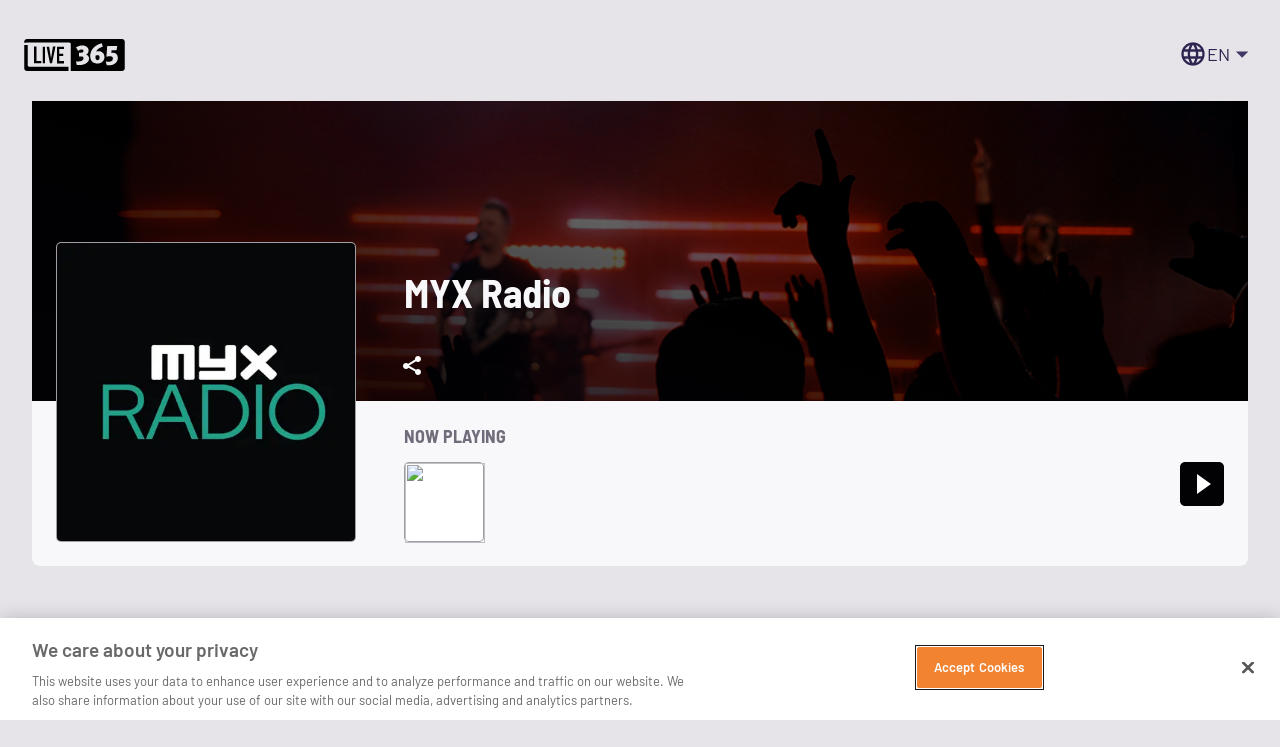

--- FILE ---
content_type: application/javascript; charset=UTF-8
request_url: https://live365.com/remix/Collapse-CZeaKfJ6.js
body_size: 1032
content:
import{b as _,r as y,e as tt,m as et,j as E,s as S,f as nt,i as it}from"./DefaultPropsProvider-Brxi6ipt.js";import{u as ot}from"./useTheme-BU_4fa6-.js";import{g as rt,m as st}from"./memoTheme-CdkFEhW0.js";import{T as at,g as P}from"./Fade-Be23ftb4.js";import{u as lt}from"./useTimeout-BFx2OaYv.js";import{u as pt}from"./TransitionGroupContext-DjPG7kp5.js";function dt(n){return _("MuiCollapse",n)}rt("MuiCollapse",["root","horizontal","vertical","entered","hidden","wrapper","wrapperInner"]);const ut=n=>{const{orientation:e,classes:r}=n,h={root:["root",`${e}`],entered:["entered"],hidden:["hidden"],wrapper:["wrapper",`${e}`],wrapperInner:["wrapperInner",`${e}`]};return it(h,dt,r)},ct=S("div",{name:"MuiCollapse",slot:"Root",overridesResolver:(n,e)=>{const{ownerState:r}=n;return[e.root,e[r.orientation],r.state==="entered"&&e.entered,r.state==="exited"&&!r.in&&r.collapsedSize==="0px"&&e.hidden]}})(st(({theme:n})=>({height:0,overflow:"hidden",transition:n.transitions.create("height"),variants:[{props:{orientation:"horizontal"},style:{height:"auto",width:0,transition:n.transitions.create("width")}},{props:{state:"entered"},style:{height:"auto",overflow:"visible"}},{props:{state:"entered",orientation:"horizontal"},style:{width:"auto"}},{props:({ownerState:e})=>e.state==="exited"&&!e.in&&e.collapsedSize==="0px",style:{visibility:"hidden"}}]}))),ht=S("div",{name:"MuiCollapse",slot:"Wrapper",overridesResolver:(n,e)=>e.wrapper})({display:"flex",width:"100%",variants:[{props:{orientation:"horizontal"},style:{width:"auto",height:"100%"}}]}),mt=S("div",{name:"MuiCollapse",slot:"WrapperInner",overridesResolver:(n,e)=>e.wrapperInner})({width:"100%",variants:[{props:{orientation:"horizontal"},style:{width:"auto",height:"100%"}}]}),U=y.forwardRef(function(e,r){const h=tt({props:e,name:"MuiCollapse"}),{addEndListener:R,children:b,className:A,collapsedSize:m="0px",component:L,easing:T,in:D,onEnter:$,onEntered:W,onEntering:j,onExit:I,onExited:O,onExiting:M,orientation:F="vertical",style:C,timeout:s=et.standard,TransitionComponent:k=at,...q}=h,f={...h,orientation:F,collapsedSize:m},p=ut(f),H=ot(),B=lt(),a=y.useRef(null),v=y.useRef(),g=typeof m=="number"?`${m}px`:m,d=F==="horizontal",u=d?"width":"height",w=y.useRef(null),G=pt(r,w),l=t=>i=>{if(t){const o=w.current;i===void 0?t(o):t(o,i)}},z=()=>a.current?a.current[d?"clientWidth":"clientHeight"]:0,J=l((t,i)=>{a.current&&d&&(a.current.style.position="absolute"),t.style[u]=g,$&&$(t,i)}),K=l((t,i)=>{const o=z();a.current&&d&&(a.current.style.position="");const{duration:c,easing:x}=P({style:C,timeout:s,easing:T},{mode:"enter"});if(s==="auto"){const N=H.transitions.getAutoHeightDuration(o);t.style.transitionDuration=`${N}ms`,v.current=N}else t.style.transitionDuration=typeof c=="string"?c:`${c}ms`;t.style[u]=`${o}px`,t.style.transitionTimingFunction=x,j&&j(t,i)}),Q=l((t,i)=>{t.style[u]="auto",W&&W(t,i)}),V=l(t=>{t.style[u]=`${z()}px`,I&&I(t)}),X=l(O),Y=l(t=>{const i=z(),{duration:o,easing:c}=P({style:C,timeout:s,easing:T},{mode:"exit"});if(s==="auto"){const x=H.transitions.getAutoHeightDuration(i);t.style.transitionDuration=`${x}ms`,v.current=x}else t.style.transitionDuration=typeof o=="string"?o:`${o}ms`;t.style[u]=g,t.style.transitionTimingFunction=c,M&&M(t)}),Z=t=>{s==="auto"&&B.start(v.current||0,t),R&&R(w.current,t)};return E.jsx(k,{in:D,onEnter:J,onEntered:Q,onEntering:K,onExit:V,onExited:X,onExiting:Y,addEndListener:Z,nodeRef:w,timeout:s==="auto"?null:s,...q,children:(t,{ownerState:i,...o})=>E.jsx(ct,{as:L,className:nt(p.root,A,{entered:p.entered,exited:!D&&g==="0px"&&p.hidden}[t]),style:{[d?"minWidth":"minHeight"]:g,...C},ref:G,ownerState:{...f,state:t},...o,children:E.jsx(ht,{ownerState:{...f,state:t},className:p.wrapper,ref:a,children:E.jsx(mt,{ownerState:{...f,state:t},className:p.wrapperInner,children:b})})})})});U&&(U.muiSupportAuto=!0);export{U as C};


--- FILE ---
content_type: application/javascript; charset=UTF-8
request_url: https://live365.com/remix/index-CD3_BMa4.js
body_size: 20577
content:
import{r as E}from"./DefaultPropsProvider-Brxi6ipt.js";/**
 * @remix-run/router v1.23.0
 *
 * Copyright (c) Remix Software Inc.
 *
 * This source code is licensed under the MIT license found in the
 * LICENSE.md file in the root directory of this source tree.
 *
 * @license MIT
 */function B(){return B=Object.assign?Object.assign.bind():function(e){for(var t=1;t<arguments.length;t++){var r=arguments[t];for(var n in r)Object.prototype.hasOwnProperty.call(r,n)&&(e[n]=r[n])}return e},B.apply(this,arguments)}var V;(function(e){e.Pop="POP",e.Push="PUSH",e.Replace="REPLACE"})(V||(V={}));const Jt="popstate";function ia(e){e===void 0&&(e={});function t(n,a){let{pathname:s,search:o,hash:c}=n.location;return Je("",{pathname:s,search:o,hash:c},a.state&&a.state.usr||null,a.state&&a.state.key||"default")}function r(n,a){return typeof a=="string"?a:Ge(a)}return Kr(t,r,null,e)}function O(e,t){if(e===!1||e===null||typeof e>"u")throw new Error(t)}function Fe(e,t){if(!e){typeof console<"u"&&console.warn(t);try{throw new Error(t)}catch{}}}function Wr(){return Math.random().toString(36).substr(2,8)}function Yt(e,t){return{usr:e.state,key:e.key,idx:t}}function Je(e,t,r,n){return r===void 0&&(r=null),B({pathname:typeof e=="string"?e:e.pathname,search:"",hash:""},typeof t=="string"?ve(t):t,{state:r,key:t&&t.key||n||Wr()})}function Ge(e){let{pathname:t="/",search:r="",hash:n=""}=e;return r&&r!=="?"&&(t+=r.charAt(0)==="?"?r:"?"+r),n&&n!=="#"&&(t+=n.charAt(0)==="#"?n:"#"+n),t}function ve(e){let t={};if(e){let r=e.indexOf("#");r>=0&&(t.hash=e.substr(r),e=e.substr(0,r));let n=e.indexOf("?");n>=0&&(t.search=e.substr(n),e=e.substr(0,n)),e&&(t.pathname=e)}return t}function Kr(e,t,r,n){n===void 0&&(n={});let{window:a=document.defaultView,v5Compat:s=!1}=n,o=a.history,c=V.Pop,d=null,m=v();m==null&&(m=0,o.replaceState(B({},o.state,{idx:m}),""));function v(){return(o.state||{idx:null}).idx}function h(){c=V.Pop;let S=v(),A=S==null?null:S-m;m=S,d&&d({action:c,location:C.location,delta:A})}function y(S,A){c=V.Push;let T=Je(C.location,S,A);m=v()+1;let J=Yt(T,m),te=C.createHref(T);try{o.pushState(J,"",te)}catch(Q){if(Q instanceof DOMException&&Q.name==="DataCloneError")throw Q;a.location.assign(te)}s&&d&&d({action:c,location:C.location,delta:1})}function b(S,A){c=V.Replace;let T=Je(C.location,S,A);m=v();let J=Yt(T,m),te=C.createHref(T);o.replaceState(J,"",te),s&&d&&d({action:c,location:C.location,delta:0})}function M(S){let A=a.location.origin!=="null"?a.location.origin:a.location.href,T=typeof S=="string"?S:Ge(S);return T=T.replace(/ $/,"%20"),O(A,"No window.location.(origin|href) available to create URL for href: "+T),new URL(T,A)}let C={get action(){return c},get location(){return e(a,o)},listen(S){if(d)throw new Error("A history only accepts one active listener");return a.addEventListener(Jt,h),d=S,()=>{a.removeEventListener(Jt,h),d=null}},createHref(S){return t(a,S)},createURL:M,encodeLocation(S){let A=M(S);return{pathname:A.pathname,search:A.search,hash:A.hash}},push:y,replace:b,go(S){return o.go(S)}};return C}var I;(function(e){e.data="data",e.deferred="deferred",e.redirect="redirect",e.error="error"})(I||(I={}));const Vr=new Set(["lazy","caseSensitive","path","id","index","children"]);function $r(e){return e.index===!0}function ct(e,t,r,n){return r===void 0&&(r=[]),n===void 0&&(n={}),e.map((a,s)=>{let o=[...r,String(s)],c=typeof a.id=="string"?a.id:o.join("-");if(O(a.index!==!0||!a.children,"Cannot specify children on an index route"),O(!n[c],'Found a route id collision on id "'+c+`".  Route id's must be globally unique within Data Router usages`),$r(a)){let d=B({},a,t(a),{id:c});return n[c]=d,d}else{let d=B({},a,t(a),{id:c,children:void 0});return n[c]=d,a.children&&(d.children=ct(a.children,t,o,n)),d}})}function xe(e,t,r){return r===void 0&&(r="/"),ut(e,t,r,!1)}function ut(e,t,r,n){let a=typeof t=="string"?ve(t):t,s=Xe(a.pathname||"/",r);if(s==null)return null;let o=fr(e);Jr(o);let c=null;for(let d=0;c==null&&d<o.length;++d){let m=an(s);c=rn(o[d],m,n)}return c}function cr(e,t){let{route:r,pathname:n,params:a}=e;return{id:r.id,pathname:n,params:a,data:t[r.id],handle:r.handle}}function fr(e,t,r,n){t===void 0&&(t=[]),r===void 0&&(r=[]),n===void 0&&(n="");let a=(s,o,c)=>{let d={relativePath:c===void 0?s.path||"":c,caseSensitive:s.caseSensitive===!0,childrenIndex:o,route:s};d.relativePath.startsWith("/")&&(O(d.relativePath.startsWith(n),'Absolute route path "'+d.relativePath+'" nested under path '+('"'+n+'" is not valid. An absolute child route path ')+"must start with the combined path of all its parent routes."),d.relativePath=d.relativePath.slice(n.length));let m=ce([n,d.relativePath]),v=r.concat(d);s.children&&s.children.length>0&&(O(s.index!==!0,"Index routes must not have child routes. Please remove "+('all child routes from route path "'+m+'".')),fr(s.children,t,v,m)),!(s.path==null&&!s.index)&&t.push({path:m,score:en(m,s.index),routesMeta:v})};return e.forEach((s,o)=>{var c;if(s.path===""||!((c=s.path)!=null&&c.includes("?")))a(s,o);else for(let d of hr(s.path))a(s,o,d)}),t}function hr(e){let t=e.split("/");if(t.length===0)return[];let[r,...n]=t,a=r.endsWith("?"),s=r.replace(/\?$/,"");if(n.length===0)return a?[s,""]:[s];let o=hr(n.join("/")),c=[];return c.push(...o.map(d=>d===""?s:[s,d].join("/"))),a&&c.push(...o),c.map(d=>e.startsWith("/")&&d===""?"/":d)}function Jr(e){e.sort((t,r)=>t.score!==r.score?r.score-t.score:tn(t.routesMeta.map(n=>n.childrenIndex),r.routesMeta.map(n=>n.childrenIndex)))}const Yr=/^:[\w-]+$/,Gr=3,Xr=2,Qr=1,Zr=10,qr=-2,Gt=e=>e==="*";function en(e,t){let r=e.split("/"),n=r.length;return r.some(Gt)&&(n+=qr),t&&(n+=Xr),r.filter(a=>!Gt(a)).reduce((a,s)=>a+(Yr.test(s)?Gr:s===""?Qr:Zr),n)}function tn(e,t){return e.length===t.length&&e.slice(0,-1).every((n,a)=>n===t[a])?e[e.length-1]-t[t.length-1]:0}function rn(e,t,r){r===void 0&&(r=!1);let{routesMeta:n}=e,a={},s="/",o=[];for(let c=0;c<n.length;++c){let d=n[c],m=c===n.length-1,v=s==="/"?t:t.slice(s.length)||"/",h=Xt({path:d.relativePath,caseSensitive:d.caseSensitive,end:m},v),y=d.route;if(!h&&m&&r&&!n[n.length-1].route.index&&(h=Xt({path:d.relativePath,caseSensitive:d.caseSensitive,end:!1},v)),!h)return null;Object.assign(a,h.params),o.push({params:a,pathname:ce([s,h.pathname]),pathnameBase:sn(ce([s,h.pathnameBase])),route:y}),h.pathnameBase!=="/"&&(s=ce([s,h.pathnameBase]))}return o}function Xt(e,t){typeof e=="string"&&(e={path:e,caseSensitive:!1,end:!0});let[r,n]=nn(e.path,e.caseSensitive,e.end),a=t.match(r);if(!a)return null;let s=a[0],o=s.replace(/(.)\/+$/,"$1"),c=a.slice(1);return{params:n.reduce((m,v,h)=>{let{paramName:y,isOptional:b}=v;if(y==="*"){let C=c[h]||"";o=s.slice(0,s.length-C.length).replace(/(.)\/+$/,"$1")}const M=c[h];return b&&!M?m[y]=void 0:m[y]=(M||"").replace(/%2F/g,"/"),m},{}),pathname:s,pathnameBase:o,pattern:e}}function nn(e,t,r){t===void 0&&(t=!1),r===void 0&&(r=!0),Fe(e==="*"||!e.endsWith("*")||e.endsWith("/*"),'Route path "'+e+'" will be treated as if it were '+('"'+e.replace(/\*$/,"/*")+'" because the `*` character must ')+"always follow a `/` in the pattern. To get rid of this warning, "+('please change the route path to "'+e.replace(/\*$/,"/*")+'".'));let n=[],a="^"+e.replace(/\/*\*?$/,"").replace(/^\/*/,"/").replace(/[\\.*+^${}|()[\]]/g,"\\$&").replace(/\/:([\w-]+)(\?)?/g,(o,c,d)=>(n.push({paramName:c,isOptional:d!=null}),d?"/?([^\\/]+)?":"/([^\\/]+)"));return e.endsWith("*")?(n.push({paramName:"*"}),a+=e==="*"||e==="/*"?"(.*)$":"(?:\\/(.+)|\\/*)$"):r?a+="\\/*$":e!==""&&e!=="/"&&(a+="(?:(?=\\/|$))"),[new RegExp(a,t?void 0:"i"),n]}function an(e){try{return e.split("/").map(t=>decodeURIComponent(t).replace(/\//g,"%2F")).join("/")}catch(t){return Fe(!1,'The URL path "'+e+'" could not be decoded because it is is a malformed URL segment. This is probably due to a bad percent '+("encoding ("+t+").")),e}}function Xe(e,t){if(t==="/")return e;if(!e.toLowerCase().startsWith(t.toLowerCase()))return null;let r=t.endsWith("/")?t.length-1:t.length,n=e.charAt(r);return n&&n!=="/"?null:e.slice(r)||"/"}function on(e,t){t===void 0&&(t="/");let{pathname:r,search:n="",hash:a=""}=typeof e=="string"?ve(e):e;return{pathname:r?r.startsWith("/")?r:ln(r,t):t,search:dn(n),hash:un(a)}}function ln(e,t){let r=t.replace(/\/+$/,"").split("/");return e.split("/").forEach(a=>{a===".."?r.length>1&&r.pop():a!=="."&&r.push(a)}),r.length>1?r.join("/"):"/"}function bt(e,t,r,n){return"Cannot include a '"+e+"' character in a manually specified "+("`to."+t+"` field ["+JSON.stringify(n)+"].  Please separate it out to the ")+("`to."+r+"` field. Alternatively you may provide the full path as ")+'a string in <Link to="..."> and the router will parse it for you.'}function mr(e){return e.filter((t,r)=>r===0||t.route.path&&t.route.path.length>0)}function Mt(e,t){let r=mr(e);return t?r.map((n,a)=>a===r.length-1?n.pathname:n.pathnameBase):r.map(n=>n.pathnameBase)}function Ct(e,t,r,n){n===void 0&&(n=!1);let a;typeof e=="string"?a=ve(e):(a=B({},e),O(!a.pathname||!a.pathname.includes("?"),bt("?","pathname","search",a)),O(!a.pathname||!a.pathname.includes("#"),bt("#","pathname","hash",a)),O(!a.search||!a.search.includes("#"),bt("#","search","hash",a)));let s=e===""||a.pathname==="",o=s?"/":a.pathname,c;if(o==null)c=r;else{let h=t.length-1;if(!n&&o.startsWith("..")){let y=o.split("/");for(;y[0]==="..";)y.shift(),h-=1;a.pathname=y.join("/")}c=h>=0?t[h]:"/"}let d=on(a,c),m=o&&o!=="/"&&o.endsWith("/"),v=(s||o===".")&&r.endsWith("/");return!d.pathname.endsWith("/")&&(m||v)&&(d.pathname+="/"),d}const ce=e=>e.join("/").replace(/\/\/+/g,"/"),sn=e=>e.replace(/\/+$/,"").replace(/^\/*/,"/"),dn=e=>!e||e==="?"?"":e.startsWith("?")?e:"?"+e,un=e=>!e||e==="#"?"":e.startsWith("#")?e:"#"+e;class cn{constructor(t,r){this.type="DataWithResponseInit",this.data=t,this.init=r||null}}function oa(e,t){return new cn(e,typeof t=="number"?{status:t}:t)}class Rt extends Error{}class la{constructor(t,r){this.pendingKeysSet=new Set,this.subscribers=new Set,this.deferredKeys=[],O(t&&typeof t=="object"&&!Array.isArray(t),"defer() only accepts plain objects");let n;this.abortPromise=new Promise((s,o)=>n=o),this.controller=new AbortController;let a=()=>n(new Rt("Deferred data aborted"));this.unlistenAbortSignal=()=>this.controller.signal.removeEventListener("abort",a),this.controller.signal.addEventListener("abort",a),this.data=Object.entries(t).reduce((s,o)=>{let[c,d]=o;return Object.assign(s,{[c]:this.trackPromise(c,d)})},{}),this.done&&this.unlistenAbortSignal(),this.init=r}trackPromise(t,r){if(!(r instanceof Promise))return r;this.deferredKeys.push(t),this.pendingKeysSet.add(t);let n=Promise.race([r,this.abortPromise]).then(a=>this.onSettle(n,t,void 0,a),a=>this.onSettle(n,t,a));return n.catch(()=>{}),Object.defineProperty(n,"_tracked",{get:()=>!0}),n}onSettle(t,r,n,a){if(this.controller.signal.aborted&&n instanceof Rt)return this.unlistenAbortSignal(),Object.defineProperty(t,"_error",{get:()=>n}),Promise.reject(n);if(this.pendingKeysSet.delete(r),this.done&&this.unlistenAbortSignal(),n===void 0&&a===void 0){let s=new Error('Deferred data for key "'+r+'" resolved/rejected with `undefined`, you must resolve/reject with a value or `null`.');return Object.defineProperty(t,"_error",{get:()=>s}),this.emit(!1,r),Promise.reject(s)}return a===void 0?(Object.defineProperty(t,"_error",{get:()=>n}),this.emit(!1,r),Promise.reject(n)):(Object.defineProperty(t,"_data",{get:()=>a}),this.emit(!1,r),a)}emit(t,r){this.subscribers.forEach(n=>n(t,r))}subscribe(t){return this.subscribers.add(t),()=>this.subscribers.delete(t)}cancel(){this.controller.abort(),this.pendingKeysSet.forEach((t,r)=>this.pendingKeysSet.delete(r)),this.emit(!0)}async resolveData(t){let r=!1;if(!this.done){let n=()=>this.cancel();t.addEventListener("abort",n),r=await new Promise(a=>{this.subscribe(s=>{t.removeEventListener("abort",n),(s||this.done)&&a(s)})})}return r}get done(){return this.pendingKeysSet.size===0}get unwrappedData(){return O(this.data!==null&&this.done,"Can only unwrap data on initialized and settled deferreds"),Object.entries(this.data).reduce((t,r)=>{let[n,a]=r;return Object.assign(t,{[n]:hn(a)})},{})}get pendingKeys(){return Array.from(this.pendingKeysSet)}}function fn(e){return e instanceof Promise&&e._tracked===!0}function hn(e){if(!fn(e))return e;if(e._error)throw e._error;return e._data}const sa=function(t,r){r===void 0&&(r=302);let n=r;typeof n=="number"?n={status:n}:typeof n.status>"u"&&(n.status=302);let a=new Headers(n.headers);return a.set("Location",t),new Response(null,B({},n,{headers:a}))};class Pt{constructor(t,r,n,a){a===void 0&&(a=!1),this.status=t,this.statusText=r||"",this.internal=a,n instanceof Error?(this.data=n.toString(),this.error=n):this.data=n}}function Ye(e){return e!=null&&typeof e.status=="number"&&typeof e.statusText=="string"&&typeof e.internal=="boolean"&&"data"in e}const pr=["post","put","patch","delete"],mn=new Set(pr),pn=["get",...pr],vn=new Set(pn),gn=new Set([301,302,303,307,308]),yn=new Set([307,308]),wt={state:"idle",location:void 0,formMethod:void 0,formAction:void 0,formEncType:void 0,formData:void 0,json:void 0,text:void 0},bn={state:"idle",data:void 0,formMethod:void 0,formAction:void 0,formEncType:void 0,formData:void 0,json:void 0,text:void 0},Ke={state:"unblocked",proceed:void 0,reset:void 0,location:void 0},Lt=/^(?:[a-z][a-z0-9+.-]*:|\/\/)/i,wn=e=>({hasErrorBoundary:!!e.hasErrorBoundary}),vr="remix-router-transitions";function da(e){const t=e.window?e.window:typeof window<"u"?window:void 0,r=typeof t<"u"&&typeof t.document<"u"&&typeof t.document.createElement<"u",n=!r;O(e.routes.length>0,"You must provide a non-empty routes array to createRouter");let a;if(e.mapRouteProperties)a=e.mapRouteProperties;else if(e.detectErrorBoundary){let i=e.detectErrorBoundary;a=l=>({hasErrorBoundary:i(l)})}else a=wn;let s={},o=ct(e.routes,a,void 0,s),c,d=e.basename||"/",m=e.dataStrategy||xn,v=e.patchRoutesOnNavigation,h=B({v7_fetcherPersist:!1,v7_normalizeFormMethod:!1,v7_partialHydration:!1,v7_prependBasename:!1,v7_relativeSplatPath:!1,v7_skipActionErrorRevalidation:!1},e.future),y=null,b=new Set,M=null,C=null,S=null,A=e.hydrationData!=null,T=xe(o,e.history.location,d),J=!1,te=null;if(T==null&&!v){let i=Z(404,{pathname:e.history.location.pathname}),{matches:l,route:u}=lr(o);T=l,te={[u.id]:i}}T&&!e.hydrationData&&it(T,o,e.history.location.pathname).active&&(T=null);let Q;if(T)if(T.some(i=>i.route.lazy))Q=!1;else if(!T.some(i=>i.route.loader))Q=!0;else if(h.v7_partialHydration){let i=e.hydrationData?e.hydrationData.loaderData:null,l=e.hydrationData?e.hydrationData.errors:null;if(l){let u=T.findIndex(p=>l[p.route.id]!==void 0);Q=T.slice(0,u+1).every(p=>!Dt(p.route,i,l))}else Q=T.every(u=>!Dt(u.route,i,l))}else Q=e.hydrationData!=null;else if(Q=!1,T=[],h.v7_partialHydration){let i=it(null,o,e.history.location.pathname);i.active&&i.matches&&(J=!0,T=i.matches)}let Ae,f={historyAction:e.history.action,location:e.history.location,matches:T,initialized:Q,navigation:wt,restoreScrollPosition:e.hydrationData!=null?!1:null,preventScrollReset:!1,revalidation:"idle",loaderData:e.hydrationData&&e.hydrationData.loaderData||{},actionData:e.hydrationData&&e.hydrationData.actionData||null,errors:e.hydrationData&&e.hydrationData.errors||te,fetchers:new Map,blockers:new Map},z=V.Pop,G=!1,k,q=!1,re=new Map,ae=null,Me=!1,ye=!1,qe=[],et=new Set,$=new Map,tt=0,Ne=-1,Ce=new Map,se=new Set,Le=new Map,Be=new Map,ie=new Set,be=new Map,we=new Map,rt;function Sr(){if(y=e.history.listen(i=>{let{action:l,location:u,delta:p}=i;if(rt){rt(),rt=void 0;return}Fe(we.size===0||p!=null,"You are trying to use a blocker on a POP navigation to a location that was not created by @remix-run/router. This will fail silently in production. This can happen if you are navigating outside the router via `window.history.pushState`/`window.location.hash` instead of using router navigation APIs.  This can also happen if you are using createHashRouter and the user manually changes the URL.");let g=Wt({currentLocation:f.location,nextLocation:u,historyAction:l});if(g&&p!=null){let D=new Promise(L=>{rt=L});e.history.go(p*-1),at(g,{state:"blocked",location:u,proceed(){at(g,{state:"proceeding",proceed:void 0,reset:void 0,location:u}),D.then(()=>e.history.go(p))},reset(){let L=new Map(f.blockers);L.set(g,Ke),X({blockers:L})}});return}return Ee(l,u)}),r){Nn(t,re);let i=()=>Bn(t,re);t.addEventListener("pagehide",i),ae=()=>t.removeEventListener("pagehide",i)}return f.initialized||Ee(V.Pop,f.location,{initialHydration:!0}),Ae}function Mr(){y&&y(),ae&&ae(),b.clear(),k&&k.abort(),f.fetchers.forEach((i,l)=>nt(l)),f.blockers.forEach((i,l)=>Ht(l))}function Cr(i){return b.add(i),()=>b.delete(i)}function X(i,l){l===void 0&&(l={}),f=B({},f,i);let u=[],p=[];h.v7_fetcherPersist&&f.fetchers.forEach((g,D)=>{g.state==="idle"&&(ie.has(D)?p.push(D):u.push(D))}),ie.forEach(g=>{!f.fetchers.has(g)&&!$.has(g)&&p.push(g)}),[...b].forEach(g=>g(f,{deletedFetchers:p,viewTransitionOpts:l.viewTransitionOpts,flushSync:l.flushSync===!0})),h.v7_fetcherPersist?(u.forEach(g=>f.fetchers.delete(g)),p.forEach(g=>nt(g))):p.forEach(g=>ie.delete(g))}function je(i,l,u){var p,g;let{flushSync:D}=u===void 0?{}:u,L=f.actionData!=null&&f.navigation.formMethod!=null&&oe(f.navigation.formMethod)&&f.navigation.state==="loading"&&((p=i.state)==null?void 0:p._isRedirect)!==!0,R;l.actionData?Object.keys(l.actionData).length>0?R=l.actionData:R=null:L?R=f.actionData:R=null;let P=l.loaderData?ir(f.loaderData,l.loaderData,l.matches||[],l.errors):f.loaderData,w=f.blockers;w.size>0&&(w=new Map(w),w.forEach((_,Y)=>w.set(Y,Ke)));let x=G===!0||f.navigation.formMethod!=null&&oe(f.navigation.formMethod)&&((g=i.state)==null?void 0:g._isRedirect)!==!0;c&&(o=c,c=void 0),Me||z===V.Pop||(z===V.Push?e.history.push(i,i.state):z===V.Replace&&e.history.replace(i,i.state));let j;if(z===V.Pop){let _=re.get(f.location.pathname);_&&_.has(i.pathname)?j={currentLocation:f.location,nextLocation:i}:re.has(i.pathname)&&(j={currentLocation:i,nextLocation:f.location})}else if(q){let _=re.get(f.location.pathname);_?_.add(i.pathname):(_=new Set([i.pathname]),re.set(f.location.pathname,_)),j={currentLocation:f.location,nextLocation:i}}X(B({},l,{actionData:R,loaderData:P,historyAction:z,location:i,initialized:!0,navigation:wt,revalidation:"idle",restoreScrollPosition:Vt(i,l.matches||f.matches),preventScrollReset:x,blockers:w}),{viewTransitionOpts:j,flushSync:D===!0}),z=V.Pop,G=!1,q=!1,Me=!1,ye=!1,qe=[]}async function Ft(i,l){if(typeof i=="number"){e.history.go(i);return}let u=xt(f.location,f.matches,d,h.v7_prependBasename,i,h.v7_relativeSplatPath,l==null?void 0:l.fromRouteId,l==null?void 0:l.relative),{path:p,submission:g,error:D}=Qt(h.v7_normalizeFormMethod,!1,u,l),L=f.location,R=Je(f.location,p,l&&l.state);R=B({},R,e.history.encodeLocation(R));let P=l&&l.replace!=null?l.replace:void 0,w=V.Push;P===!0?w=V.Replace:P===!1||g!=null&&oe(g.formMethod)&&g.formAction===f.location.pathname+f.location.search&&(w=V.Replace);let x=l&&"preventScrollReset"in l?l.preventScrollReset===!0:void 0,j=(l&&l.flushSync)===!0,_=Wt({currentLocation:L,nextLocation:R,historyAction:w});if(_){at(_,{state:"blocked",location:R,proceed(){at(_,{state:"proceeding",proceed:void 0,reset:void 0,location:R}),Ft(i,l)},reset(){let Y=new Map(f.blockers);Y.set(_,Ke),X({blockers:Y})}});return}return await Ee(w,R,{submission:g,pendingError:D,preventScrollReset:x,replace:l&&l.replace,enableViewTransition:l&&l.viewTransition,flushSync:j})}function Lr(){if(pt(),X({revalidation:"loading"}),f.navigation.state!=="submitting"){if(f.navigation.state==="idle"){Ee(f.historyAction,f.location,{startUninterruptedRevalidation:!0});return}Ee(z||f.historyAction,f.navigation.location,{overrideNavigation:f.navigation,enableViewTransition:q===!0})}}async function Ee(i,l,u){k&&k.abort(),k=null,z=i,Me=(u&&u.startUninterruptedRevalidation)===!0,Br(f.location,f.matches),G=(u&&u.preventScrollReset)===!0,q=(u&&u.enableViewTransition)===!0;let p=c||o,g=u&&u.overrideNavigation,D=u!=null&&u.initialHydration&&f.matches&&f.matches.length>0&&!J?f.matches:xe(p,l,d),L=(u&&u.flushSync)===!0;if(D&&f.initialized&&!ye&&jn(f.location,l)&&!(u&&u.submission&&oe(u.submission.formMethod))){je(l,{matches:D},{flushSync:L});return}let R=it(D,p,l.pathname);if(R.active&&R.matches&&(D=R.matches),!D){let{error:N,notFoundMatches:F,route:H}=vt(l.pathname);je(l,{matches:F,loaderData:{},errors:{[H.id]:N}},{flushSync:L});return}k=new AbortController;let P=Ue(e.history,l,k.signal,u&&u.submission),w;if(u&&u.pendingError)w=[De(D).route.id,{type:I.error,error:u.pendingError}];else if(u&&u.submission&&oe(u.submission.formMethod)){let N=await jr(P,l,u.submission,D,R.active,{replace:u.replace,flushSync:L});if(N.shortCircuited)return;if(N.pendingActionResult){let[F,H]=N.pendingActionResult;if(ee(H)&&Ye(H.error)&&H.error.status===404){k=null,je(l,{matches:N.matches,loaderData:{},errors:{[F]:H.error}});return}}D=N.matches||D,w=N.pendingActionResult,g=Et(l,u.submission),L=!1,R.active=!1,P=Ue(e.history,P.url,P.signal)}let{shortCircuited:x,matches:j,loaderData:_,errors:Y}=await Tr(P,l,D,R.active,g,u&&u.submission,u&&u.fetcherSubmission,u&&u.replace,u&&u.initialHydration===!0,L,w);x||(k=null,je(l,B({matches:j||D},or(w),{loaderData:_,errors:Y})))}async function jr(i,l,u,p,g,D){D===void 0&&(D={}),pt();let L=In(l,u);if(X({navigation:L},{flushSync:D.flushSync===!0}),g){let w=await ot(p,l.pathname,i.signal);if(w.type==="aborted")return{shortCircuited:!0};if(w.type==="error"){let x=De(w.partialMatches).route.id;return{matches:w.partialMatches,pendingActionResult:[x,{type:I.error,error:w.error}]}}else if(w.matches)p=w.matches;else{let{notFoundMatches:x,error:j,route:_}=vt(l.pathname);return{matches:x,pendingActionResult:[_.id,{type:I.error,error:j}]}}}let R,P=$e(p,l);if(!P.route.action&&!P.route.lazy)R={type:I.error,error:Z(405,{method:i.method,pathname:l.pathname,routeId:P.route.id})};else if(R=(await ze("action",f,i,[P],p,null))[P.route.id],i.signal.aborted)return{shortCircuited:!0};if(Se(R)){let w;return D&&D.replace!=null?w=D.replace:w=rr(R.response.headers.get("Location"),new URL(i.url),d)===f.location.pathname+f.location.search,await Re(i,R,!0,{submission:u,replace:w}),{shortCircuited:!0}}if(pe(R))throw Z(400,{type:"defer-action"});if(ee(R)){let w=De(p,P.route.id);return(D&&D.replace)!==!0&&(z=V.Push),{matches:p,pendingActionResult:[w.route.id,R]}}return{matches:p,pendingActionResult:[P.route.id,R]}}async function Tr(i,l,u,p,g,D,L,R,P,w,x){let j=g||Et(l,D),_=D||L||dr(j),Y=!Me&&(!h.v7_partialHydration||!P);if(p){if(Y){let W=It(x);X(B({navigation:j},W!==void 0?{actionData:W}:{}),{flushSync:w})}let U=await ot(u,l.pathname,i.signal);if(U.type==="aborted")return{shortCircuited:!0};if(U.type==="error"){let W=De(U.partialMatches).route.id;return{matches:U.partialMatches,loaderData:{},errors:{[W]:U.error}}}else if(U.matches)u=U.matches;else{let{error:W,notFoundMatches:Oe,route:We}=vt(l.pathname);return{matches:Oe,loaderData:{},errors:{[We.id]:W}}}}let N=c||o,[F,H]=qt(e.history,f,u,_,l,h.v7_partialHydration&&P===!0,h.v7_skipActionErrorRevalidation,ye,qe,et,ie,Le,se,N,d,x);if(gt(U=>!(u&&u.some(W=>W.route.id===U))||F&&F.some(W=>W.route.id===U)),Ne=++tt,F.length===0&&H.length===0){let U=zt();return je(l,B({matches:u,loaderData:{},errors:x&&ee(x[1])?{[x[0]]:x[1].error}:null},or(x),U?{fetchers:new Map(f.fetchers)}:{}),{flushSync:w}),{shortCircuited:!0}}if(Y){let U={};if(!p){U.navigation=j;let W=It(x);W!==void 0&&(U.actionData=W)}H.length>0&&(U.fetchers=Or(H)),X(U,{flushSync:w})}H.forEach(U=>{he(U.key),U.controller&&$.set(U.key,U.controller)});let Te=()=>H.forEach(U=>he(U.key));k&&k.signal.addEventListener("abort",Te);let{loaderResults:ke,fetcherResults:ue}=await At(f,u,F,H,i);if(i.signal.aborted)return{shortCircuited:!0};k&&k.signal.removeEventListener("abort",Te),H.forEach(U=>$.delete(U.key));let le=dt(ke);if(le)return await Re(i,le.result,!0,{replace:R}),{shortCircuited:!0};if(le=dt(ue),le)return se.add(le.key),await Re(i,le.result,!0,{replace:R}),{shortCircuited:!0};let{loaderData:yt,errors:He}=ar(f,u,ke,x,H,ue,be);be.forEach((U,W)=>{U.subscribe(Oe=>{(Oe||U.done)&&be.delete(W)})}),h.v7_partialHydration&&P&&f.errors&&(He=B({},f.errors,He));let Pe=zt(),lt=kt(Ne),st=Pe||lt||H.length>0;return B({matches:u,loaderData:yt,errors:He},st?{fetchers:new Map(f.fetchers)}:{})}function It(i){if(i&&!ee(i[1]))return{[i[0]]:i[1].data};if(f.actionData)return Object.keys(f.actionData).length===0?null:f.actionData}function Or(i){return i.forEach(l=>{let u=f.fetchers.get(l.key),p=Ve(void 0,u?u.data:void 0);f.fetchers.set(l.key,p)}),new Map(f.fetchers)}function _r(i,l,u,p){if(n)throw new Error("router.fetch() was called during the server render, but it shouldn't be. You are likely calling a useFetcher() method in the body of your component. Try moving it to a useEffect or a callback.");he(i);let g=(p&&p.flushSync)===!0,D=c||o,L=xt(f.location,f.matches,d,h.v7_prependBasename,u,h.v7_relativeSplatPath,l,p==null?void 0:p.relative),R=xe(D,L,d),P=it(R,D,L);if(P.active&&P.matches&&(R=P.matches),!R){de(i,l,Z(404,{pathname:L}),{flushSync:g});return}let{path:w,submission:x,error:j}=Qt(h.v7_normalizeFormMethod,!0,L,p);if(j){de(i,l,j,{flushSync:g});return}let _=$e(R,w),Y=(p&&p.preventScrollReset)===!0;if(x&&oe(x.formMethod)){Ur(i,l,w,_,R,P.active,g,Y,x);return}Le.set(i,{routeId:l,path:w}),Fr(i,l,w,_,R,P.active,g,Y,x)}async function Ur(i,l,u,p,g,D,L,R,P){pt(),Le.delete(i);function w(K){if(!K.route.action&&!K.route.lazy){let _e=Z(405,{method:P.formMethod,pathname:u,routeId:l});return de(i,l,_e,{flushSync:L}),!0}return!1}if(!D&&w(p))return;let x=f.fetchers.get(i);fe(i,An(P,x),{flushSync:L});let j=new AbortController,_=Ue(e.history,u,j.signal,P);if(D){let K=await ot(g,new URL(_.url).pathname,_.signal,i);if(K.type==="aborted")return;if(K.type==="error"){de(i,l,K.error,{flushSync:L});return}else if(K.matches){if(g=K.matches,p=$e(g,u),w(p))return}else{de(i,l,Z(404,{pathname:u}),{flushSync:L});return}}$.set(i,j);let Y=tt,F=(await ze("action",f,_,[p],g,i))[p.route.id];if(_.signal.aborted){$.get(i)===j&&$.delete(i);return}if(h.v7_fetcherPersist&&ie.has(i)){if(Se(F)||ee(F)){fe(i,me(void 0));return}}else{if(Se(F))if($.delete(i),Ne>Y){fe(i,me(void 0));return}else return se.add(i),fe(i,Ve(P)),Re(_,F,!1,{fetcherSubmission:P,preventScrollReset:R});if(ee(F)){de(i,l,F.error);return}}if(pe(F))throw Z(400,{type:"defer-action"});let H=f.navigation.location||f.location,Te=Ue(e.history,H,j.signal),ke=c||o,ue=f.navigation.state!=="idle"?xe(ke,f.navigation.location,d):f.matches;O(ue,"Didn't find any matches after fetcher action");let le=++tt;Ce.set(i,le);let yt=Ve(P,F.data);f.fetchers.set(i,yt);let[He,Pe]=qt(e.history,f,ue,P,H,!1,h.v7_skipActionErrorRevalidation,ye,qe,et,ie,Le,se,ke,d,[p.route.id,F]);Pe.filter(K=>K.key!==i).forEach(K=>{let _e=K.key,$t=f.fetchers.get(_e),Hr=Ve(void 0,$t?$t.data:void 0);f.fetchers.set(_e,Hr),he(_e),K.controller&&$.set(_e,K.controller)}),X({fetchers:new Map(f.fetchers)});let lt=()=>Pe.forEach(K=>he(K.key));j.signal.addEventListener("abort",lt);let{loaderResults:st,fetcherResults:U}=await At(f,ue,He,Pe,Te);if(j.signal.aborted)return;j.signal.removeEventListener("abort",lt),Ce.delete(i),$.delete(i),Pe.forEach(K=>$.delete(K.key));let W=dt(st);if(W)return Re(Te,W.result,!1,{preventScrollReset:R});if(W=dt(U),W)return se.add(W.key),Re(Te,W.result,!1,{preventScrollReset:R});let{loaderData:Oe,errors:We}=ar(f,ue,st,void 0,Pe,U,be);if(f.fetchers.has(i)){let K=me(F.data);f.fetchers.set(i,K)}kt(le),f.navigation.state==="loading"&&le>Ne?(O(z,"Expected pending action"),k&&k.abort(),je(f.navigation.location,{matches:ue,loaderData:Oe,errors:We,fetchers:new Map(f.fetchers)})):(X({errors:We,loaderData:ir(f.loaderData,Oe,ue,We),fetchers:new Map(f.fetchers)}),ye=!1)}async function Fr(i,l,u,p,g,D,L,R,P){let w=f.fetchers.get(i);fe(i,Ve(P,w?w.data:void 0),{flushSync:L});let x=new AbortController,j=Ue(e.history,u,x.signal);if(D){let F=await ot(g,new URL(j.url).pathname,j.signal,i);if(F.type==="aborted")return;if(F.type==="error"){de(i,l,F.error,{flushSync:L});return}else if(F.matches)g=F.matches,p=$e(g,u);else{de(i,l,Z(404,{pathname:u}),{flushSync:L});return}}$.set(i,x);let _=tt,N=(await ze("loader",f,j,[p],g,i))[p.route.id];if(pe(N)&&(N=await jt(N,j.signal,!0)||N),$.get(i)===x&&$.delete(i),!j.signal.aborted){if(ie.has(i)){fe(i,me(void 0));return}if(Se(N))if(Ne>_){fe(i,me(void 0));return}else{se.add(i),await Re(j,N,!1,{preventScrollReset:R});return}if(ee(N)){de(i,l,N.error);return}O(!pe(N),"Unhandled fetcher deferred data"),fe(i,me(N.data))}}async function Re(i,l,u,p){let{submission:g,fetcherSubmission:D,preventScrollReset:L,replace:R}=p===void 0?{}:p;l.response.headers.has("X-Remix-Revalidate")&&(ye=!0);let P=l.response.headers.get("Location");O(P,"Expected a Location header on the redirect Response"),P=rr(P,new URL(i.url),d);let w=Je(f.location,P,{_isRedirect:!0});if(r){let F=!1;if(l.response.headers.has("X-Remix-Reload-Document"))F=!0;else if(Lt.test(P)){const H=e.history.createURL(P);F=H.origin!==t.location.origin||Xe(H.pathname,d)==null}if(F){R?t.location.replace(P):t.location.assign(P);return}}k=null;let x=R===!0||l.response.headers.has("X-Remix-Replace")?V.Replace:V.Push,{formMethod:j,formAction:_,formEncType:Y}=f.navigation;!g&&!D&&j&&_&&Y&&(g=dr(f.navigation));let N=g||D;if(yn.has(l.response.status)&&N&&oe(N.formMethod))await Ee(x,w,{submission:B({},N,{formAction:P}),preventScrollReset:L||G,enableViewTransition:u?q:void 0});else{let F=Et(w,g);await Ee(x,w,{overrideNavigation:F,fetcherSubmission:D,preventScrollReset:L||G,enableViewTransition:u?q:void 0})}}async function ze(i,l,u,p,g,D){let L,R={};try{L=await Dn(m,i,l,u,p,g,D,s,a)}catch(P){return p.forEach(w=>{R[w.route.id]={type:I.error,error:P}}),R}for(let[P,w]of Object.entries(L))if(Tn(w)){let x=w.result;R[P]={type:I.redirect,response:Cn(x,u,P,g,d,h.v7_relativeSplatPath)}}else R[P]=await Mn(w);return R}async function At(i,l,u,p,g){let D=i.matches,L=ze("loader",i,g,u,l,null),R=Promise.all(p.map(async x=>{if(x.matches&&x.match&&x.controller){let _=(await ze("loader",i,Ue(e.history,x.path,x.controller.signal),[x.match],x.matches,x.key))[x.match.route.id];return{[x.key]:_}}else return Promise.resolve({[x.key]:{type:I.error,error:Z(404,{pathname:x.path})}})})),P=await L,w=(await R).reduce((x,j)=>Object.assign(x,j),{});return await Promise.all([Un(l,P,g.signal,D,i.loaderData),Fn(l,w,p)]),{loaderResults:P,fetcherResults:w}}function pt(){ye=!0,qe.push(...gt()),Le.forEach((i,l)=>{$.has(l)&&et.add(l),he(l)})}function fe(i,l,u){u===void 0&&(u={}),f.fetchers.set(i,l),X({fetchers:new Map(f.fetchers)},{flushSync:(u&&u.flushSync)===!0})}function de(i,l,u,p){p===void 0&&(p={});let g=De(f.matches,l);nt(i),X({errors:{[g.route.id]:u},fetchers:new Map(f.fetchers)},{flushSync:(p&&p.flushSync)===!0})}function Nt(i){return Be.set(i,(Be.get(i)||0)+1),ie.has(i)&&ie.delete(i),f.fetchers.get(i)||bn}function nt(i){let l=f.fetchers.get(i);$.has(i)&&!(l&&l.state==="loading"&&Ce.has(i))&&he(i),Le.delete(i),Ce.delete(i),se.delete(i),h.v7_fetcherPersist&&ie.delete(i),et.delete(i),f.fetchers.delete(i)}function Ir(i){let l=(Be.get(i)||0)-1;l<=0?(Be.delete(i),ie.add(i),h.v7_fetcherPersist||nt(i)):Be.set(i,l),X({fetchers:new Map(f.fetchers)})}function he(i){let l=$.get(i);l&&(l.abort(),$.delete(i))}function Bt(i){for(let l of i){let u=Nt(l),p=me(u.data);f.fetchers.set(l,p)}}function zt(){let i=[],l=!1;for(let u of se){let p=f.fetchers.get(u);O(p,"Expected fetcher: "+u),p.state==="loading"&&(se.delete(u),i.push(u),l=!0)}return Bt(i),l}function kt(i){let l=[];for(let[u,p]of Ce)if(p<i){let g=f.fetchers.get(u);O(g,"Expected fetcher: "+u),g.state==="loading"&&(he(u),Ce.delete(u),l.push(u))}return Bt(l),l.length>0}function Ar(i,l){let u=f.blockers.get(i)||Ke;return we.get(i)!==l&&we.set(i,l),u}function Ht(i){f.blockers.delete(i),we.delete(i)}function at(i,l){let u=f.blockers.get(i)||Ke;O(u.state==="unblocked"&&l.state==="blocked"||u.state==="blocked"&&l.state==="blocked"||u.state==="blocked"&&l.state==="proceeding"||u.state==="blocked"&&l.state==="unblocked"||u.state==="proceeding"&&l.state==="unblocked","Invalid blocker state transition: "+u.state+" -> "+l.state);let p=new Map(f.blockers);p.set(i,l),X({blockers:p})}function Wt(i){let{currentLocation:l,nextLocation:u,historyAction:p}=i;if(we.size===0)return;we.size>1&&Fe(!1,"A router only supports one blocker at a time");let g=Array.from(we.entries()),[D,L]=g[g.length-1],R=f.blockers.get(D);if(!(R&&R.state==="proceeding")&&L({currentLocation:l,nextLocation:u,historyAction:p}))return D}function vt(i){let l=Z(404,{pathname:i}),u=c||o,{matches:p,route:g}=lr(u);return gt(),{notFoundMatches:p,route:g,error:l}}function gt(i){let l=[];return be.forEach((u,p)=>{(!i||i(p))&&(u.cancel(),l.push(p),be.delete(p))}),l}function Nr(i,l,u){if(M=i,S=l,C=u||null,!A&&f.navigation===wt){A=!0;let p=Vt(f.location,f.matches);p!=null&&X({restoreScrollPosition:p})}return()=>{M=null,S=null,C=null}}function Kt(i,l){return C&&C(i,l.map(p=>cr(p,f.loaderData)))||i.key}function Br(i,l){if(M&&S){let u=Kt(i,l);M[u]=S()}}function Vt(i,l){if(M){let u=Kt(i,l),p=M[u];if(typeof p=="number")return p}return null}function it(i,l,u){if(v)if(i){if(Object.keys(i[0].params).length>0)return{active:!0,matches:ut(l,u,d,!0)}}else return{active:!0,matches:ut(l,u,d,!0)||[]};return{active:!1,matches:null}}async function ot(i,l,u,p){if(!v)return{type:"success",matches:i};let g=i;for(;;){let D=c==null,L=c||o,R=s;try{await v({signal:u,path:l,matches:g,fetcherKey:p,patch:(x,j)=>{u.aborted||tr(x,j,L,R,a)}})}catch(x){return{type:"error",error:x,partialMatches:g}}finally{D&&!u.aborted&&(o=[...o])}if(u.aborted)return{type:"aborted"};let P=xe(L,l,d);if(P)return{type:"success",matches:P};let w=ut(L,l,d,!0);if(!w||g.length===w.length&&g.every((x,j)=>x.route.id===w[j].route.id))return{type:"success",matches:null};g=w}}function zr(i){s={},c=ct(i,a,void 0,s)}function kr(i,l){let u=c==null;tr(i,l,c||o,s,a),u&&(o=[...o],X({}))}return Ae={get basename(){return d},get future(){return h},get state(){return f},get routes(){return o},get window(){return t},initialize:Sr,subscribe:Cr,enableScrollRestoration:Nr,navigate:Ft,fetch:_r,revalidate:Lr,createHref:i=>e.history.createHref(i),encodeLocation:i=>e.history.encodeLocation(i),getFetcher:Nt,deleteFetcher:Ir,dispose:Mr,getBlocker:Ar,deleteBlocker:Ht,patchRoutes:kr,_internalFetchControllers:$,_internalActiveDeferreds:be,_internalSetRoutes:zr},Ae}function En(e){return e!=null&&("formData"in e&&e.formData!=null||"body"in e&&e.body!==void 0)}function xt(e,t,r,n,a,s,o,c){let d,m;if(o){d=[];for(let h of t)if(d.push(h),h.route.id===o){m=h;break}}else d=t,m=t[t.length-1];let v=Ct(a||".",Mt(d,s),Xe(e.pathname,r)||e.pathname,c==="path");if(a==null&&(v.search=e.search,v.hash=e.hash),(a==null||a===""||a===".")&&m){let h=Tt(v.search);if(m.route.index&&!h)v.search=v.search?v.search.replace(/^\?/,"?index&"):"?index";else if(!m.route.index&&h){let y=new URLSearchParams(v.search),b=y.getAll("index");y.delete("index"),b.filter(C=>C).forEach(C=>y.append("index",C));let M=y.toString();v.search=M?"?"+M:""}}return n&&r!=="/"&&(v.pathname=v.pathname==="/"?r:ce([r,v.pathname])),Ge(v)}function Qt(e,t,r,n){if(!n||!En(n))return{path:r};if(n.formMethod&&!_n(n.formMethod))return{path:r,error:Z(405,{method:n.formMethod})};let a=()=>({path:r,error:Z(400,{type:"invalid-body"})}),s=n.formMethod||"get",o=e?s.toUpperCase():s.toLowerCase(),c=br(r);if(n.body!==void 0){if(n.formEncType==="text/plain"){if(!oe(o))return a();let y=typeof n.body=="string"?n.body:n.body instanceof FormData||n.body instanceof URLSearchParams?Array.from(n.body.entries()).reduce((b,M)=>{let[C,S]=M;return""+b+C+"="+S+`
`},""):String(n.body);return{path:r,submission:{formMethod:o,formAction:c,formEncType:n.formEncType,formData:void 0,json:void 0,text:y}}}else if(n.formEncType==="application/json"){if(!oe(o))return a();try{let y=typeof n.body=="string"?JSON.parse(n.body):n.body;return{path:r,submission:{formMethod:o,formAction:c,formEncType:n.formEncType,formData:void 0,json:y,text:void 0}}}catch{return a()}}}O(typeof FormData=="function","FormData is not available in this environment");let d,m;if(n.formData)d=St(n.formData),m=n.formData;else if(n.body instanceof FormData)d=St(n.body),m=n.body;else if(n.body instanceof URLSearchParams)d=n.body,m=nr(d);else if(n.body==null)d=new URLSearchParams,m=new FormData;else try{d=new URLSearchParams(n.body),m=nr(d)}catch{return a()}let v={formMethod:o,formAction:c,formEncType:n&&n.formEncType||"application/x-www-form-urlencoded",formData:m,json:void 0,text:void 0};if(oe(v.formMethod))return{path:r,submission:v};let h=ve(r);return t&&h.search&&Tt(h.search)&&d.append("index",""),h.search="?"+d,{path:Ge(h),submission:v}}function Zt(e,t,r){r===void 0&&(r=!1);let n=e.findIndex(a=>a.route.id===t);return n>=0?e.slice(0,r?n+1:n):e}function qt(e,t,r,n,a,s,o,c,d,m,v,h,y,b,M,C){let S=C?ee(C[1])?C[1].error:C[1].data:void 0,A=e.createURL(t.location),T=e.createURL(a),J=r;s&&t.errors?J=Zt(r,Object.keys(t.errors)[0],!0):C&&ee(C[1])&&(J=Zt(r,C[0]));let te=C?C[1].statusCode:void 0,Q=o&&te&&te>=400,Ae=J.filter((z,G)=>{let{route:k}=z;if(k.lazy)return!0;if(k.loader==null)return!1;if(s)return Dt(k,t.loaderData,t.errors);if(Rn(t.loaderData,t.matches[G],z)||d.some(ae=>ae===z.route.id))return!0;let q=t.matches[G],re=z;return er(z,B({currentUrl:A,currentParams:q.params,nextUrl:T,nextParams:re.params},n,{actionResult:S,actionStatus:te,defaultShouldRevalidate:Q?!1:c||A.pathname+A.search===T.pathname+T.search||A.search!==T.search||gr(q,re)}))}),f=[];return h.forEach((z,G)=>{if(s||!r.some(Me=>Me.route.id===z.routeId)||v.has(G))return;let k=xe(b,z.path,M);if(!k){f.push({key:G,routeId:z.routeId,path:z.path,matches:null,match:null,controller:null});return}let q=t.fetchers.get(G),re=$e(k,z.path),ae=!1;y.has(G)?ae=!1:m.has(G)?(m.delete(G),ae=!0):q&&q.state!=="idle"&&q.data===void 0?ae=c:ae=er(re,B({currentUrl:A,currentParams:t.matches[t.matches.length-1].params,nextUrl:T,nextParams:r[r.length-1].params},n,{actionResult:S,actionStatus:te,defaultShouldRevalidate:Q?!1:c})),ae&&f.push({key:G,routeId:z.routeId,path:z.path,matches:k,match:re,controller:new AbortController})}),[Ae,f]}function Dt(e,t,r){if(e.lazy)return!0;if(!e.loader)return!1;let n=t!=null&&t[e.id]!==void 0,a=r!=null&&r[e.id]!==void 0;return!n&&a?!1:typeof e.loader=="function"&&e.loader.hydrate===!0?!0:!n&&!a}function Rn(e,t,r){let n=!t||r.route.id!==t.route.id,a=e[r.route.id]===void 0;return n||a}function gr(e,t){let r=e.route.path;return e.pathname!==t.pathname||r!=null&&r.endsWith("*")&&e.params["*"]!==t.params["*"]}function er(e,t){if(e.route.shouldRevalidate){let r=e.route.shouldRevalidate(t);if(typeof r=="boolean")return r}return t.defaultShouldRevalidate}function tr(e,t,r,n,a){var s;let o;if(e){let m=n[e];O(m,"No route found to patch children into: routeId = "+e),m.children||(m.children=[]),o=m.children}else o=r;let c=t.filter(m=>!o.some(v=>yr(m,v))),d=ct(c,a,[e||"_","patch",String(((s=o)==null?void 0:s.length)||"0")],n);o.push(...d)}function yr(e,t){return"id"in e&&"id"in t&&e.id===t.id?!0:e.index===t.index&&e.path===t.path&&e.caseSensitive===t.caseSensitive?(!e.children||e.children.length===0)&&(!t.children||t.children.length===0)?!0:e.children.every((r,n)=>{var a;return(a=t.children)==null?void 0:a.some(s=>yr(r,s))}):!1}async function Pn(e,t,r){if(!e.lazy)return;let n=await e.lazy();if(!e.lazy)return;let a=r[e.id];O(a,"No route found in manifest");let s={};for(let o in n){let d=a[o]!==void 0&&o!=="hasErrorBoundary";Fe(!d,'Route "'+a.id+'" has a static property "'+o+'" defined but its lazy function is also returning a value for this property. '+('The lazy route property "'+o+'" will be ignored.')),!d&&!Vr.has(o)&&(s[o]=n[o])}Object.assign(a,s),Object.assign(a,B({},t(a),{lazy:void 0}))}async function xn(e){let{matches:t}=e,r=t.filter(a=>a.shouldLoad);return(await Promise.all(r.map(a=>a.resolve()))).reduce((a,s,o)=>Object.assign(a,{[r[o].route.id]:s}),{})}async function Dn(e,t,r,n,a,s,o,c,d,m){let v=s.map(b=>b.route.lazy?Pn(b.route,d,c):void 0),h=s.map((b,M)=>{let C=v[M],S=a.some(T=>T.route.id===b.route.id);return B({},b,{shouldLoad:S,resolve:async T=>(T&&n.method==="GET"&&(b.route.lazy||b.route.loader)&&(S=!0),S?Sn(t,n,b,C,T,m):Promise.resolve({type:I.data,result:void 0}))})}),y=await e({matches:h,request:n,params:s[0].params,fetcherKey:o,context:m});try{await Promise.all(v)}catch{}return y}async function Sn(e,t,r,n,a,s){let o,c,d=m=>{let v,h=new Promise((M,C)=>v=C);c=()=>v(),t.signal.addEventListener("abort",c);let y=M=>typeof m!="function"?Promise.reject(new Error("You cannot call the handler for a route which defines a boolean "+('"'+e+'" [routeId: '+r.route.id+"]"))):m({request:t,params:r.params,context:s},...M!==void 0?[M]:[]),b=(async()=>{try{return{type:"data",result:await(a?a(C=>y(C)):y())}}catch(M){return{type:"error",result:M}}})();return Promise.race([b,h])};try{let m=r.route[e];if(n)if(m){let v,[h]=await Promise.all([d(m).catch(y=>{v=y}),n]);if(v!==void 0)throw v;o=h}else if(await n,m=r.route[e],m)o=await d(m);else if(e==="action"){let v=new URL(t.url),h=v.pathname+v.search;throw Z(405,{method:t.method,pathname:h,routeId:r.route.id})}else return{type:I.data,result:void 0};else if(m)o=await d(m);else{let v=new URL(t.url),h=v.pathname+v.search;throw Z(404,{pathname:h})}O(o.result!==void 0,"You defined "+(e==="action"?"an action":"a loader")+" for route "+('"'+r.route.id+"\" but didn't return anything from your `"+e+"` ")+"function. Please return a value or `null`.")}catch(m){return{type:I.error,result:m}}finally{c&&t.signal.removeEventListener("abort",c)}return o}async function Mn(e){let{result:t,type:r}=e;if(wr(t)){let h;try{let y=t.headers.get("Content-Type");y&&/\bapplication\/json\b/.test(y)?t.body==null?h=null:h=await t.json():h=await t.text()}catch(y){return{type:I.error,error:y}}return r===I.error?{type:I.error,error:new Pt(t.status,t.statusText,h),statusCode:t.status,headers:t.headers}:{type:I.data,data:h,statusCode:t.status,headers:t.headers}}if(r===I.error){if(sr(t)){var n,a;if(t.data instanceof Error){var s,o;return{type:I.error,error:t.data,statusCode:(s=t.init)==null?void 0:s.status,headers:(o=t.init)!=null&&o.headers?new Headers(t.init.headers):void 0}}return{type:I.error,error:new Pt(((n=t.init)==null?void 0:n.status)||500,void 0,t.data),statusCode:Ye(t)?t.status:void 0,headers:(a=t.init)!=null&&a.headers?new Headers(t.init.headers):void 0}}return{type:I.error,error:t,statusCode:Ye(t)?t.status:void 0}}if(On(t)){var c,d;return{type:I.deferred,deferredData:t,statusCode:(c=t.init)==null?void 0:c.status,headers:((d=t.init)==null?void 0:d.headers)&&new Headers(t.init.headers)}}if(sr(t)){var m,v;return{type:I.data,data:t.data,statusCode:(m=t.init)==null?void 0:m.status,headers:(v=t.init)!=null&&v.headers?new Headers(t.init.headers):void 0}}return{type:I.data,data:t}}function Cn(e,t,r,n,a,s){let o=e.headers.get("Location");if(O(o,"Redirects returned/thrown from loaders/actions must have a Location header"),!Lt.test(o)){let c=n.slice(0,n.findIndex(d=>d.route.id===r)+1);o=xt(new URL(t.url),c,a,!0,o,s),e.headers.set("Location",o)}return e}function rr(e,t,r){if(Lt.test(e)){let n=e,a=n.startsWith("//")?new URL(t.protocol+n):new URL(n),s=Xe(a.pathname,r)!=null;if(a.origin===t.origin&&s)return a.pathname+a.search+a.hash}return e}function Ue(e,t,r,n){let a=e.createURL(br(t)).toString(),s={signal:r};if(n&&oe(n.formMethod)){let{formMethod:o,formEncType:c}=n;s.method=o.toUpperCase(),c==="application/json"?(s.headers=new Headers({"Content-Type":c}),s.body=JSON.stringify(n.json)):c==="text/plain"?s.body=n.text:c==="application/x-www-form-urlencoded"&&n.formData?s.body=St(n.formData):s.body=n.formData}return new Request(a,s)}function St(e){let t=new URLSearchParams;for(let[r,n]of e.entries())t.append(r,typeof n=="string"?n:n.name);return t}function nr(e){let t=new FormData;for(let[r,n]of e.entries())t.append(r,n);return t}function Ln(e,t,r,n,a){let s={},o=null,c,d=!1,m={},v=r&&ee(r[1])?r[1].error:void 0;return e.forEach(h=>{if(!(h.route.id in t))return;let y=h.route.id,b=t[y];if(O(!Se(b),"Cannot handle redirect results in processLoaderData"),ee(b)){let M=b.error;v!==void 0&&(M=v,v=void 0),o=o||{};{let C=De(e,y);o[C.route.id]==null&&(o[C.route.id]=M)}s[y]=void 0,d||(d=!0,c=Ye(b.error)?b.error.status:500),b.headers&&(m[y]=b.headers)}else pe(b)?(n.set(y,b.deferredData),s[y]=b.deferredData.data,b.statusCode!=null&&b.statusCode!==200&&!d&&(c=b.statusCode),b.headers&&(m[y]=b.headers)):(s[y]=b.data,b.statusCode&&b.statusCode!==200&&!d&&(c=b.statusCode),b.headers&&(m[y]=b.headers))}),v!==void 0&&r&&(o={[r[0]]:v},s[r[0]]=void 0),{loaderData:s,errors:o,statusCode:c||200,loaderHeaders:m}}function ar(e,t,r,n,a,s,o){let{loaderData:c,errors:d}=Ln(t,r,n,o);return a.forEach(m=>{let{key:v,match:h,controller:y}=m,b=s[v];if(O(b,"Did not find corresponding fetcher result"),!(y&&y.signal.aborted))if(ee(b)){let M=De(e.matches,h==null?void 0:h.route.id);d&&d[M.route.id]||(d=B({},d,{[M.route.id]:b.error})),e.fetchers.delete(v)}else if(Se(b))O(!1,"Unhandled fetcher revalidation redirect");else if(pe(b))O(!1,"Unhandled fetcher deferred data");else{let M=me(b.data);e.fetchers.set(v,M)}}),{loaderData:c,errors:d}}function ir(e,t,r,n){let a=B({},t);for(let s of r){let o=s.route.id;if(t.hasOwnProperty(o)?t[o]!==void 0&&(a[o]=t[o]):e[o]!==void 0&&s.route.loader&&(a[o]=e[o]),n&&n.hasOwnProperty(o))break}return a}function or(e){return e?ee(e[1])?{actionData:{}}:{actionData:{[e[0]]:e[1].data}}:{}}function De(e,t){return(t?e.slice(0,e.findIndex(n=>n.route.id===t)+1):[...e]).reverse().find(n=>n.route.hasErrorBoundary===!0)||e[0]}function lr(e){let t=e.length===1?e[0]:e.find(r=>r.index||!r.path||r.path==="/")||{id:"__shim-error-route__"};return{matches:[{params:{},pathname:"",pathnameBase:"",route:t}],route:t}}function Z(e,t){let{pathname:r,routeId:n,method:a,type:s,message:o}=t===void 0?{}:t,c="Unknown Server Error",d="Unknown @remix-run/router error";return e===400?(c="Bad Request",a&&r&&n?d="You made a "+a+' request to "'+r+'" but '+('did not provide a `loader` for route "'+n+'", ')+"so there is no way to handle the request.":s==="defer-action"?d="defer() is not supported in actions":s==="invalid-body"&&(d="Unable to encode submission body")):e===403?(c="Forbidden",d='Route "'+n+'" does not match URL "'+r+'"'):e===404?(c="Not Found",d='No route matches URL "'+r+'"'):e===405&&(c="Method Not Allowed",a&&r&&n?d="You made a "+a.toUpperCase()+' request to "'+r+'" but '+('did not provide an `action` for route "'+n+'", ')+"so there is no way to handle the request.":a&&(d='Invalid request method "'+a.toUpperCase()+'"')),new Pt(e||500,c,new Error(d),!0)}function dt(e){let t=Object.entries(e);for(let r=t.length-1;r>=0;r--){let[n,a]=t[r];if(Se(a))return{key:n,result:a}}}function br(e){let t=typeof e=="string"?ve(e):e;return Ge(B({},t,{hash:""}))}function jn(e,t){return e.pathname!==t.pathname||e.search!==t.search?!1:e.hash===""?t.hash!=="":e.hash===t.hash?!0:t.hash!==""}function Tn(e){return wr(e.result)&&gn.has(e.result.status)}function pe(e){return e.type===I.deferred}function ee(e){return e.type===I.error}function Se(e){return(e&&e.type)===I.redirect}function sr(e){return typeof e=="object"&&e!=null&&"type"in e&&"data"in e&&"init"in e&&e.type==="DataWithResponseInit"}function On(e){let t=e;return t&&typeof t=="object"&&typeof t.data=="object"&&typeof t.subscribe=="function"&&typeof t.cancel=="function"&&typeof t.resolveData=="function"}function wr(e){return e!=null&&typeof e.status=="number"&&typeof e.statusText=="string"&&typeof e.headers=="object"&&typeof e.body<"u"}function _n(e){return vn.has(e.toLowerCase())}function oe(e){return mn.has(e.toLowerCase())}async function Un(e,t,r,n,a){let s=Object.entries(t);for(let o=0;o<s.length;o++){let[c,d]=s[o],m=e.find(y=>(y==null?void 0:y.route.id)===c);if(!m)continue;let v=n.find(y=>y.route.id===m.route.id),h=v!=null&&!gr(v,m)&&(a&&a[m.route.id])!==void 0;pe(d)&&h&&await jt(d,r,!1).then(y=>{y&&(t[c]=y)})}}async function Fn(e,t,r){for(let n=0;n<r.length;n++){let{key:a,routeId:s,controller:o}=r[n],c=t[a];e.find(m=>(m==null?void 0:m.route.id)===s)&&pe(c)&&(O(o,"Expected an AbortController for revalidating fetcher deferred result"),await jt(c,o.signal,!0).then(m=>{m&&(t[a]=m)}))}}async function jt(e,t,r){if(r===void 0&&(r=!1),!await e.deferredData.resolveData(t)){if(r)try{return{type:I.data,data:e.deferredData.unwrappedData}}catch(a){return{type:I.error,error:a}}return{type:I.data,data:e.deferredData.data}}}function Tt(e){return new URLSearchParams(e).getAll("index").some(t=>t==="")}function $e(e,t){let r=typeof t=="string"?ve(t).search:t.search;if(e[e.length-1].route.index&&Tt(r||""))return e[e.length-1];let n=mr(e);return n[n.length-1]}function dr(e){let{formMethod:t,formAction:r,formEncType:n,text:a,formData:s,json:o}=e;if(!(!t||!r||!n)){if(a!=null)return{formMethod:t,formAction:r,formEncType:n,formData:void 0,json:void 0,text:a};if(s!=null)return{formMethod:t,formAction:r,formEncType:n,formData:s,json:void 0,text:void 0};if(o!==void 0)return{formMethod:t,formAction:r,formEncType:n,formData:void 0,json:o,text:void 0}}}function Et(e,t){return t?{state:"loading",location:e,formMethod:t.formMethod,formAction:t.formAction,formEncType:t.formEncType,formData:t.formData,json:t.json,text:t.text}:{state:"loading",location:e,formMethod:void 0,formAction:void 0,formEncType:void 0,formData:void 0,json:void 0,text:void 0}}function In(e,t){return{state:"submitting",location:e,formMethod:t.formMethod,formAction:t.formAction,formEncType:t.formEncType,formData:t.formData,json:t.json,text:t.text}}function Ve(e,t){return e?{state:"loading",formMethod:e.formMethod,formAction:e.formAction,formEncType:e.formEncType,formData:e.formData,json:e.json,text:e.text,data:t}:{state:"loading",formMethod:void 0,formAction:void 0,formEncType:void 0,formData:void 0,json:void 0,text:void 0,data:t}}function An(e,t){return{state:"submitting",formMethod:e.formMethod,formAction:e.formAction,formEncType:e.formEncType,formData:e.formData,json:e.json,text:e.text,data:t?t.data:void 0}}function me(e){return{state:"idle",formMethod:void 0,formAction:void 0,formEncType:void 0,formData:void 0,json:void 0,text:void 0,data:e}}function Nn(e,t){try{let r=e.sessionStorage.getItem(vr);if(r){let n=JSON.parse(r);for(let[a,s]of Object.entries(n||{}))s&&Array.isArray(s)&&t.set(a,new Set(s||[]))}}catch{}}function Bn(e,t){if(t.size>0){let r={};for(let[n,a]of t)r[n]=[...a];try{e.sessionStorage.setItem(vr,JSON.stringify(r))}catch(n){Fe(!1,"Failed to save applied view transitions in sessionStorage ("+n+").")}}}/**
 * React Router v6.30.0
 *
 * Copyright (c) Remix Software Inc.
 *
 * This source code is licensed under the MIT license found in the
 * LICENSE.md file in the root directory of this source tree.
 *
 * @license MIT
 */function ft(){return ft=Object.assign?Object.assign.bind():function(e){for(var t=1;t<arguments.length;t++){var r=arguments[t];for(var n in r)Object.prototype.hasOwnProperty.call(r,n)&&(e[n]=r[n])}return e},ft.apply(this,arguments)}const Ot=E.createContext(null),zn=E.createContext(null),ht=E.createContext(null),Ie=E.createContext(null),_t=E.createContext(null),ge=E.createContext({outlet:null,matches:[],isDataRoute:!1}),Er=E.createContext(null);function ua(e,t){let{relative:r}=t===void 0?{}:t;Qe()||O(!1);let{basename:n,navigator:a}=E.useContext(Ie),{hash:s,pathname:o,search:c}=Kn(e,{relative:r}),d=o;return n!=="/"&&(d=o==="/"?n:ce([n,o])),a.createHref({pathname:d,search:c,hash:s})}function Qe(){return E.useContext(_t)!=null}function Ut(){return Qe()||O(!1),E.useContext(_t).location}function Rr(e){E.useContext(Ie).static||E.useLayoutEffect(e)}function ca(){let{isDataRoute:e}=E.useContext(ge);return e?qn():kn()}function kn(){Qe()||O(!1);let e=E.useContext(Ot),{basename:t,future:r,navigator:n}=E.useContext(Ie),{matches:a}=E.useContext(ge),{pathname:s}=Ut(),o=JSON.stringify(Mt(a,r.v7_relativeSplatPath)),c=E.useRef(!1);return Rr(()=>{c.current=!0}),E.useCallback(function(m,v){if(v===void 0&&(v={}),!c.current)return;if(typeof m=="number"){n.go(m);return}let h=Ct(m,JSON.parse(o),s,v.relative==="path");e==null&&t!=="/"&&(h.pathname=h.pathname==="/"?t:ce([t,h.pathname])),(v.replace?n.replace:n.push)(h,v.state,v)},[t,n,o,s,e])}const Hn=E.createContext(null);function Wn(e){let t=E.useContext(ge).outlet;return t&&E.createElement(Hn.Provider,{value:e},t)}function Kn(e,t){let{relative:r}=t===void 0?{}:t,{future:n}=E.useContext(Ie),{matches:a}=E.useContext(ge),{pathname:s}=Ut(),o=JSON.stringify(Mt(a,n.v7_relativeSplatPath));return E.useMemo(()=>Ct(e,JSON.parse(o),s,r==="path"),[e,o,s,r])}function fa(e,t,r,n){Qe()||O(!1);let{navigator:a,static:s}=E.useContext(Ie),{matches:o}=E.useContext(ge),c=o[o.length-1],d=c?c.params:{};c&&c.pathname;let m=c?c.pathnameBase:"/";c&&c.route;let v=Ut(),h;h=v;let y=h.pathname||"/",b=y;if(m!=="/"){let S=m.replace(/^\//,"").split("/");b="/"+y.replace(/^\//,"").split("/").slice(S.length).join("/")}let M=!s&&r&&r.matches&&r.matches.length>0?r.matches:xe(e,{pathname:b});return Gn(M&&M.map(S=>Object.assign({},S,{params:Object.assign({},d,S.params),pathname:ce([m,a.encodeLocation?a.encodeLocation(S.pathname).pathname:S.pathname]),pathnameBase:S.pathnameBase==="/"?m:ce([m,a.encodeLocation?a.encodeLocation(S.pathnameBase).pathname:S.pathnameBase])})),o,r,n)}function Vn(){let e=Qn(),t=Ye(e)?e.status+" "+e.statusText:e instanceof Error?e.message:JSON.stringify(e),r=e instanceof Error?e.stack:null,a={padding:"0.5rem",backgroundColor:"rgba(200,200,200, 0.5)"};return E.createElement(E.Fragment,null,E.createElement("h2",null,"Unexpected Application Error!"),E.createElement("h3",{style:{fontStyle:"italic"}},t),r?E.createElement("pre",{style:a},r):null,null)}const $n=E.createElement(Vn,null);class Jn extends E.Component{constructor(t){super(t),this.state={location:t.location,revalidation:t.revalidation,error:t.error}}static getDerivedStateFromError(t){return{error:t}}static getDerivedStateFromProps(t,r){return r.location!==t.location||r.revalidation!=="idle"&&t.revalidation==="idle"?{error:t.error,location:t.location,revalidation:t.revalidation}:{error:t.error!==void 0?t.error:r.error,location:r.location,revalidation:t.revalidation||r.revalidation}}componentDidCatch(t,r){console.error("React Router caught the following error during render",t,r)}render(){return this.state.error!==void 0?E.createElement(ge.Provider,{value:this.props.routeContext},E.createElement(Er.Provider,{value:this.state.error,children:this.props.component})):this.props.children}}function Yn(e){let{routeContext:t,match:r,children:n}=e,a=E.useContext(Ot);return a&&a.static&&a.staticContext&&(r.route.errorElement||r.route.ErrorBoundary)&&(a.staticContext._deepestRenderedBoundaryId=r.route.id),E.createElement(ge.Provider,{value:t},n)}function Gn(e,t,r,n){var a;if(t===void 0&&(t=[]),r===void 0&&(r=null),n===void 0&&(n=null),e==null){var s;if(!r)return null;if(r.errors)e=r.matches;else if((s=n)!=null&&s.v7_partialHydration&&t.length===0&&!r.initialized&&r.matches.length>0)e=r.matches;else return null}let o=e,c=(a=r)==null?void 0:a.errors;if(c!=null){let v=o.findIndex(h=>h.route.id&&(c==null?void 0:c[h.route.id])!==void 0);v>=0||O(!1),o=o.slice(0,Math.min(o.length,v+1))}let d=!1,m=-1;if(r&&n&&n.v7_partialHydration)for(let v=0;v<o.length;v++){let h=o[v];if((h.route.HydrateFallback||h.route.hydrateFallbackElement)&&(m=v),h.route.id){let{loaderData:y,errors:b}=r,M=h.route.loader&&y[h.route.id]===void 0&&(!b||b[h.route.id]===void 0);if(h.route.lazy||M){d=!0,m>=0?o=o.slice(0,m+1):o=[o[0]];break}}}return o.reduceRight((v,h,y)=>{let b,M=!1,C=null,S=null;r&&(b=c&&h.route.id?c[h.route.id]:void 0,C=h.route.errorElement||$n,d&&(m<0&&y===0?(ea("route-fallback"),M=!0,S=null):m===y&&(M=!0,S=h.route.hydrateFallbackElement||null)));let A=t.concat(o.slice(0,y+1)),T=()=>{let J;return b?J=C:M?J=S:h.route.Component?J=E.createElement(h.route.Component,null):h.route.element?J=h.route.element:J=v,E.createElement(Yn,{match:h,routeContext:{outlet:v,matches:A,isDataRoute:r!=null},children:J})};return r&&(h.route.ErrorBoundary||h.route.errorElement||y===0)?E.createElement(Jn,{location:r.location,revalidation:r.revalidation,component:C,error:b,children:T(),routeContext:{outlet:null,matches:A,isDataRoute:!0}}):T()},null)}var Pr=function(e){return e.UseBlocker="useBlocker",e.UseRevalidator="useRevalidator",e.UseNavigateStable="useNavigate",e}(Pr||{}),xr=function(e){return e.UseBlocker="useBlocker",e.UseLoaderData="useLoaderData",e.UseActionData="useActionData",e.UseRouteError="useRouteError",e.UseNavigation="useNavigation",e.UseRouteLoaderData="useRouteLoaderData",e.UseMatches="useMatches",e.UseRevalidator="useRevalidator",e.UseNavigateStable="useNavigate",e.UseRouteId="useRouteId",e}(xr||{});function Dr(e){let t=E.useContext(Ot);return t||O(!1),t}function Ze(e){let t=E.useContext(zn);return t||O(!1),t}function Xn(e){let t=E.useContext(ge);return t||O(!1),t}function mt(e){let t=Xn(),r=t.matches[t.matches.length-1];return r.route.id||O(!1),r.route.id}function ha(){return mt()}function ma(){return Ze().navigation}function pa(){let e=Dr(),t=Ze();return E.useMemo(()=>({revalidate:e.router.revalidate,state:t.revalidation}),[e.router.revalidate,t.revalidation])}function va(){let{matches:e,loaderData:t}=Ze();return E.useMemo(()=>e.map(r=>cr(r,t)),[e,t])}function ga(){let e=Ze(),t=mt();if(e.errors&&e.errors[t]!=null){console.error("You cannot `useLoaderData` in an errorElement (routeId: "+t+")");return}return e.loaderData[t]}function Qn(){var e;let t=E.useContext(Er),r=Ze(xr.UseRouteError),n=mt();return t!==void 0?t:(e=r.errors)==null?void 0:e[n]}function Zn(){let e=E.useContext(ht);return e==null?void 0:e._data}function ya(){let e=E.useContext(ht);return e==null?void 0:e._error}function qn(){let{router:e}=Dr(Pr.UseNavigateStable),t=mt(),r=E.useRef(!1);return Rr(()=>{r.current=!0}),E.useCallback(function(a,s){s===void 0&&(s={}),r.current&&(typeof a=="number"?e.navigate(a):e.navigate(a,ft({fromRouteId:t},s)))},[e,t])}const ur={};function ea(e,t,r){ur[e]||(ur[e]=!0)}function ba(e,t){e==null||e.v7_startTransition,(e==null?void 0:e.v7_relativeSplatPath)===void 0&&(!t||t.v7_relativeSplatPath),t&&(t.v7_fetcherPersist,t.v7_normalizeFormMethod,t.v7_partialHydration,t.v7_skipActionErrorRevalidation)}function wa(e){return Wn(e.context)}function Ea(e){let{basename:t="/",children:r=null,location:n,navigationType:a=V.Pop,navigator:s,static:o=!1,future:c}=e;Qe()&&O(!1);let d=t.replace(/^\/*/,"/"),m=E.useMemo(()=>({basename:d,navigator:s,static:o,future:ft({v7_relativeSplatPath:!1},c)}),[d,c,s,o]);typeof n=="string"&&(n=ve(n));let{pathname:v="/",search:h="",hash:y="",state:b=null,key:M="default"}=n,C=E.useMemo(()=>{let S=Xe(v,d);return S==null?null:{location:{pathname:S,search:h,hash:y,state:b,key:M},navigationType:a}},[d,v,h,y,b,M,a]);return C==null?null:E.createElement(Ie.Provider,{value:m},E.createElement(_t.Provider,{children:r,value:C}))}function Ra(e){let{children:t,errorElement:r,resolve:n}=e;return E.createElement(ra,{resolve:n,errorElement:r},E.createElement(na,null,t))}var ne=function(e){return e[e.pending=0]="pending",e[e.success=1]="success",e[e.error=2]="error",e}(ne||{});const ta=new Promise(()=>{});class ra extends E.Component{constructor(t){super(t),this.state={error:null}}static getDerivedStateFromError(t){return{error:t}}componentDidCatch(t,r){console.error("<Await> caught the following error during render",t,r)}render(){let{children:t,errorElement:r,resolve:n}=this.props,a=null,s=ne.pending;if(!(n instanceof Promise))s=ne.success,a=Promise.resolve(),Object.defineProperty(a,"_tracked",{get:()=>!0}),Object.defineProperty(a,"_data",{get:()=>n});else if(this.state.error){s=ne.error;let o=this.state.error;a=Promise.reject().catch(()=>{}),Object.defineProperty(a,"_tracked",{get:()=>!0}),Object.defineProperty(a,"_error",{get:()=>o})}else n._tracked?(a=n,s="_error"in a?ne.error:"_data"in a?ne.success:ne.pending):(s=ne.pending,Object.defineProperty(n,"_tracked",{get:()=>!0}),a=n.then(o=>Object.defineProperty(n,"_data",{get:()=>o}),o=>Object.defineProperty(n,"_error",{get:()=>o})));if(s===ne.error&&a._error instanceof Rt)throw ta;if(s===ne.error&&!r)throw a._error;if(s===ne.error)return E.createElement(ht.Provider,{value:a,children:r});if(s===ne.success)return E.createElement(ht.Provider,{value:a,children:t});throw a}}function na(e){let{children:t}=e,r=Zn(),n=typeof t=="function"?t(r):t;return E.createElement(E.Fragment,null,n)}function Pa(e){let t={hasErrorBoundary:e.ErrorBoundary!=null||e.errorElement!=null};return e.Component&&Object.assign(t,{element:E.createElement(e.Component),Component:void 0}),e.HydrateFallback&&Object.assign(t,{hydrateFallbackElement:E.createElement(e.HydrateFallback),HydrateFallback:void 0}),e.ErrorBoundary&&Object.assign(t,{errorElement:E.createElement(e.ErrorBoundary),ErrorBoundary:void 0}),t}export{Rt as A,Ra as B,ya as C,Ot as D,Pt as E,ga as F,pa as G,Ie as N,wa as O,Ea as R,ia as a,Pa as b,da as c,ca as d,zn as e,fa as f,ua as g,Kn as h,Ge as i,va as j,ma as k,ba as l,xe as m,O as n,ha as o,ge as p,ce as q,Xt as r,Xe as s,ve as t,Ut as u,la as v,Ye as w,oa as x,sa as y,Qn as z};


--- FILE ---
content_type: application/javascript; charset=UTF-8
request_url: https://live365.com/remix/index-BciWgYRj.js
body_size: -137
content:
import{o as c}from"./index-CnTiupk0.js";const u="/img/musical-note.jpeg",f=t=>({...t,art:t.art?c(t.art,400):t.art}),m=(t,i)=>{let e=d(t,i);return e=e.slice(0,6),e},d=(t,i)=>{if(t.length===0)return i;let e=[],a=-1;for(let s=0;s<t.length;s++){const r=t[s],l=i.find((n,o)=>n.artist===r.artist&&n.title===r.title&&o>a?(a=o,!0):!1);l?e.push(f(l)):e.push({artist:r.artist,title:r.title,art:u,start:r.start})}return e.length<6&&a>-1&&(e=[...e,...i.slice(a+1)]),e};export{m as u};


--- FILE ---
content_type: application/javascript; charset=UTF-8
request_url: https://live365.com/remix/index-goNCGDK2.js
body_size: 183
content:
import{j as l}from"./DefaultPropsProvider-Brxi6ipt.js";import{S as e}from"./SvgIcon-vETHF50W.js";const i=o=>l.jsx(e,{...o,children:l.jsx("g",{id:"Symbols",stroke:"none",strokeWidth:"1",fill:"none",fillRule:"evenodd",children:l.jsx("g",{id:"Icon/Social/Facebook",fill:"currentColor",children:l.jsx("path",{d:"M24,12 C24,5.37257813 18.6274219,0 12,0 C5.37257813,0 0,5.37257813 0,12 C0,17.9895469 4.38822656,22.9539844 10.125,23.8542188 L10.125,15.46875 L7.078125,15.46875 L7.078125,12 L10.125,12 L10.125,9.35625 C10.125,6.34875 11.9165156,4.6875 14.6575781,4.6875 C15.9704766,4.6875 17.34375,4.921875 17.34375,4.921875 L17.34375,7.875 L15.8305781,7.875 C14.3398828,7.875 13.875,8.80000781 13.875,9.74899219 L13.875,12 L17.203125,12 L16.6710938,15.46875 L13.875,15.46875 L13.875,23.8542188 C19.6117734,22.9539844 24,17.9895469 24,12",id:"Fill-1"})})})}),s=o=>l.jsx(e,{...o,children:l.jsx("g",{id:"Symbols",stroke:"none",strokeWidth:"1",fill:"none",fillRule:"evenodd",children:l.jsx("g",{id:"Icon/Social/X",fill:"currentColor",children:l.jsx("path",{d:"M14.095479,10.316482L22.286354,1h-1.940718l-7.115352,8.087682L7.551414,1H1l8.589488,12.231093L1,23h1.940717  l7.509372-8.542861L16.448587,23H23L14.095479,10.316482z M11.436522,13.338465l-0.871624-1.218704l-6.924311-9.68815h2.981339  l5.58978,7.82155l0.867949,1.218704l7.26506,10.166271h-2.981339L11.436522,13.338465z"})})})});export{i as F,s as X};


--- FILE ---
content_type: application/javascript; charset=UTF-8
request_url: https://live365.com/remix/useSlotProps-DagMLfZA.js
body_size: -210
content:
import{r as m,m as P,a as S}from"./useSlot-Cv-LExc6.js";import{u as c}from"./TransitionGroupContext-DjPG7kp5.js";function x(e){var t;const{elementType:s,externalSlotProps:p,ownerState:r,skipResolvingSlotProps:n=!1,...a}=e,o=n?{}:m(p,r),{props:l,internalRef:f}=P({...a,externalSlotProps:o}),i=c(f,o==null?void 0:o.ref,(t=e.additionalProps)==null?void 0:t.ref);return S(s,{...l,ref:i},r)}export{x as u};
